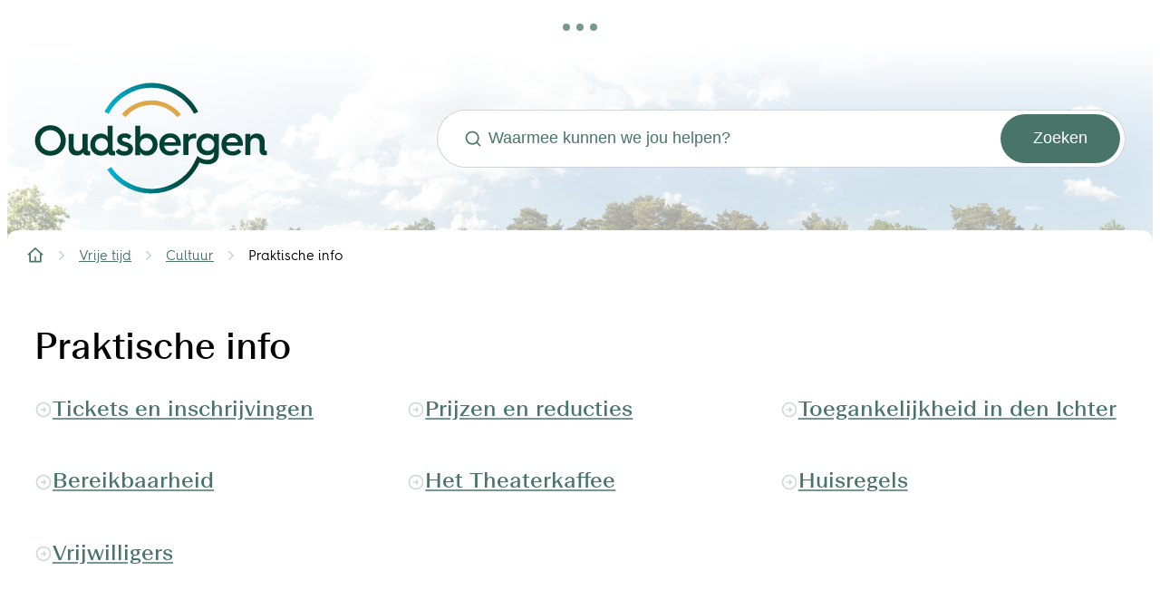

--- FILE ---
content_type: text/html; charset=utf-8
request_url: https://www.oudsbergen.be/praktisch
body_size: 19559
content:
<!DOCTYPE html><html lang=nl-BE><head><meta charset=utf-8><meta name=HandheldFriendly content=True><meta name=MobileOptimized content=320><meta name=viewport content="width=device-width, initial-scale=1.0"><meta name=theme-color content=""><meta name=description content=""><meta property=og:description content=""><meta property=og:site_name content=Oudsbergen><meta property=og:title content="Praktische info"><meta property=og:url content=https://www.oudsbergen.be/praktisch><meta property=og:type content=website><meta name=image property=og:image content=https://www.oudsbergen.be/global/images/oudsbergen/oudsbergen/skin/logo-og.png><meta property=og:image:url content=https://www.oudsbergen.be/global/images/oudsbergen/oudsbergen/skin/logo-og.png><meta name=twitter:card content=summary><meta property=twitter:title content="Praktische info"><meta property=twitter:description content=""><meta name=generator content="Icordis CMS by LCP nv (https://www.lcp.be)"><title>Praktische info - Oudsbergen</title><link rel=preconnect href=https://fonts.icordis.be><link rel=icon type=image/png href=/global/images/oudsbergen/oudsbergen/skin/favicon-96x96.png><link rel=icon type=image/svg+xml href=/global/images/oudsbergen/oudsbergen/skin/favicon.svg><link rel="shortcut icon" href=/global/images/oudsbergen/oudsbergen/skin/favicon.ico><link rel=apple-touch-icon sizes=180x180 href=/global/images/oudsbergen/oudsbergen/skin/apple-touch-icon.png><link type=application/rss+xml rel=alternate title="Nieuws RSS" href=/rss/nieuws.rss><link type=application/rss+xml rel=alternate title="Activiteiten RSS" href=/rss/activiteiten.rss><link rel=canonical href=https://www.oudsbergen.be/praktisch><link rel=manifest href=/site.webmanifest><link rel="stylesheet preload prefetch" as=style href=https://fonts.icordis.be/fonts/oudsbergen/beausitefitweb-400_hurmegeometricsans4-700-600-400.css type=text/css media=screen crossorigin><link rel="stylesheet preload" as=style id=skin-stylesheet type=text/css media=screen href="/css/dist/skin-oudsbergen.css?v=07012026085705" data-sw="/css/dist/skin-oudsbergen-contrast.css?v=07012026085705" data-css=contrastskin><link rel=stylesheet href=/css/layout/modules/readspeaker.css media=screen><link rel=stylesheet href=/global/css/layout/core/print.css media=print><link rel="stylesheet preload" as=style href=/style-dynamic.css media=screen><link rel=stylesheet href=/css/layout/modules/content-blocks.css media=screen><link rel=preload as=image href=/images/skin/header-image.jpg></head><body id=body class=portal-0 data-menu=dropdown data-readspeaker=true><div class=widget-vlw-placeholder id=global-header-placeholder aria-hidden=true><div class=lcp-loader><svg viewBox="0 0 120 30" xmlns=http://www.w3.org/2000/svg style=fill:var(--color-primary,#000)><circle cx=15 cy=15 r=15><animate attributeName=r from=15 to=15 begin=0s dur=0.8s values=15;9;15 calcMode=linear repeatCount=indefinite /><animate attributeName=fill-opacity from=1 to=1 begin=0s dur=0.8s values=1;.5;1 calcMode=linear repeatCount=indefinite /></circle><circle cx=60 cy=15 r=9 fill-opacity=0.3><animate attributeName=r from=9 to=9 begin=0s dur=0.8s values=9;15;9 calcMode=linear repeatCount=indefinite /><animate attributeName=fill-opacity from=0.5 to=0.5 begin=0s dur=0.8s values=.5;1;.5 calcMode=linear repeatCount=indefinite /></circle><circle cx=105 cy=15 r=15><animate attributeName=r from=15 to=15 begin=0s dur=0.8s values=15;9;15 calcMode=linear repeatCount=indefinite /><animate attributeName=fill-opacity from=1 to=1 begin=0s dur=0.8s values=1;.5;1 calcMode=linear repeatCount=indefinite /></circle></svg></div></div><div id=skip-content class=skip><div class=container><a href=#content-main data-scrollto=skip rel=nofollow> <span>Naar inhoud</span> </a></div></div><noscript><div class=alertbox-warning>Javascript is niet ingeschakeld. We hebben gedetecteerd dat javascript is uitgeschakeld in deze browser. Schakel javascript in of schakel over naar een ondersteunde browser om door te gaan.</div></noscript><header class=header><div class="header-main header__main" data-menu-position=under><div class=container><div class=header__container-wrapper><div class="header-brand header__brand"><a href="/" class=brand data-tooltip="Terug naar startpagina"> <span class="brand-txt brand__txt">Oudsbergen</span> <img src=/images/skin/logo.svg alt="" class="logo-img brand__logo"> </a></div><div class="header-right header__right"><div class="header-search header__search" data-scrolltop-suggestionsearch=False><div id=search class="search search-main" role=search><form action=/zoeken method=GET name=searchForm id=searchForm class=search__form><div class="input-group search__group"><label for=txtkeyword><span class=sr-only>Waarmee kunnen we jou helpen?</span></label> <svg class="search__icon search__icon-front" aria-hidden=true data-icon=search><use href=/global/icons/global-line.svg#search style="fill:var(--icon-color-primary,var(--icon-color));transition:fill var(--transition-duration-base) var(--transition-timing-function)"></use></svg> <input type=text name=q class="form-control txt search__input" id=txtkeyword data-tooltip="Waarmee kunnen we jou helpen?" autocomplete=off data-toggle-placeholder=1 placeholder="Waarmee kunnen we jou helpen?" data-placeholder-mobile=Zoeken data-speak-text="Begin nu te spreken" data-listening-text=Luisteren... data-error="Gelieve je microfoon aan te sluiten en je microfoon rechten toe te laten."><div aria-hidden=true class="loading search__loading"><svg class=loading__icon aria-hidden=true data-icon=icon-search-loading><use href=/images/search-loading.svg#icon-search-loading style="fill:var(--icon-color-primary,var(--icon-color));transition:fill var(--transition-duration-base) var(--transition-timing-function)"></use></svg></div><span class="input-group__btn search__input-group"> <button type=submit class=search__btn id=btnSearch data-tooltip=Zoeken> <svg class=search__icon aria-hidden=true data-icon=search><use href=/global/icons/global-line.svg#search style="fill:var(--icon-color-primary,var(--icon-color));transition:fill var(--transition-duration-base) var(--transition-timing-function)"></use></svg> <span>Zoeken</span> </button> </span></div></form><div id=suggestionsearch class="search-suggestion partial-overview" aria-live=polite></div></div></div></div></div></div></div><nav aria-label=breadcrumb class="breadcrumb breadcrumb-main sr_skip"><div class=breadcrumb__wrapper><div class="breadcrumb__container-wrapper fade__navs"><button data-scroll=scroll-left data-tooltip="scroll naar links" aria-hidden=true class="btn-scroll next hidden"> <svg class=scroll__icon aria-hidden=true data-icon=arrow-right-s><use href=/global/icons/global-line.svg#arrow-right-s style="fill:var(--icon-color-primary,var(--icon-color));transition:fill var(--transition-duration-base) var(--transition-timing-function)"></use></svg> <span class="sr_skip sr-only">scroll naar links</span> </button> <button data-scroll=scroll-right data-tooltip="scroll naar rechts" aria-hidden=true class="btn-scroll prev hidden"> <svg class=scroll__icon aria-hidden=true data-icon=arrow-left-s><use href=/global/icons/global-line.svg#arrow-left-s style="fill:var(--icon-color-primary,var(--icon-color));transition:fill var(--transition-duration-base) var(--transition-timing-function)"></use></svg> <span class="sr_skip sr-only">scroll naar rechts</span> </button><ol class="nav-breadcrumb sr_skip" itemscope itemtype=http://schema.org/BreadcrumbList data-scroller=fade__navs><li class="nav__item breadcrumb__item breadcrumb__item--home" itemprop=itemListElement itemscope itemtype=http://schema.org/ListItem><a itemprop=item href="/" class="nav__link breadcrumb__link"> <svg class="nav__icon breadcrumb__icon" aria-hidden=true data-icon=home-4><use href=/global/icons/global-line.svg#home-4 style="fill:var(--icon-color-primary,var(--icon-color));transition:fill var(--transition-duration-base) var(--transition-timing-function)"></use></svg> <span itemprop=name>Startpagina</span><meta itemprop=position content=1></a> <svg class="nav__icon breadcrumb__icon" aria-hidden=true data-icon=arrow-right-s><use href=/global/icons/global-line.svg#arrow-right-s style="fill:var(--icon-color-primary,var(--icon-color));transition:fill var(--transition-duration-base) var(--transition-timing-function)"></use></svg></li><li class="nav__item breadcrumb__item" itemprop=itemListElement itemscope itemtype=http://schema.org/ListItem><a class="nav__link breadcrumb__link" href=https://www.oudsbergen.be/vrije-tijd itemprop=item> <span itemprop=name class=aCrumb>Vrije tijd</span><meta itemprop=position content=2></a> <svg class="nav__icon breadcrumb__icon" aria-hidden=true data-icon=arrow-right-s><use href=/global/icons/global-line.svg#arrow-right-s style="fill:var(--icon-color-primary,var(--icon-color));transition:fill var(--transition-duration-base) var(--transition-timing-function)"></use></svg></li><li class="nav__item breadcrumb__item" itemprop=itemListElement itemscope itemtype=http://schema.org/ListItem><a class="nav__link breadcrumb__link" href=https://www.oudsbergen.be/podium itemprop=item> <span itemprop=name class=aCrumb>Cultuur</span><meta itemprop=position content=3></a> <svg class="nav__icon breadcrumb__icon" aria-hidden=true data-icon=arrow-right-s><use href=/global/icons/global-line.svg#arrow-right-s style="fill:var(--icon-color-primary,var(--icon-color));transition:fill var(--transition-duration-base) var(--transition-timing-function)"></use></svg></li><li class="nav__item breadcrumb__item active" itemprop=itemListElement itemscope itemtype=http://schema.org/ListItem><a class="nav__link breadcrumb__link" href=https://www.oudsbergen.be/praktisch itemprop=item> <span class=aCrumb itemprop=name>Praktische info</span><meta itemprop=position content=4></a></li></ol></div></div></nav><link rel=stylesheet href=/global/css/layout/modules/burgerprofiel.css media=screen><script src=https://prod.widgets.burgerprofiel.vlaanderen.be/api/v1/node_modules/@govflanders/vl-widget-polyfill/dist/index.js></script><script src=https://prod.widgets.burgerprofiel.vlaanderen.be/api/v1/node_modules/@govflanders/vl-widget-client/dist/index.js></script><script src=https://prod.widgets.burgerprofiel.vlaanderen.be/api/v1/node_modules/@govflanders/vl-widget-client/dist/index.js></script><template id=burgerprofiel-settings-template>{ "apiURl": "https://prod.widgets.burgerprofiel.vlaanderen.be/api/v1/widget/12d0e01c-52d8-4006-addc-5e27dae1b011", "profileLinkSelector": "#my-profile-link2", "isAuthenticated": false, "integratedLogin": false, "isLoggedInWithACM": false }</template><script src=/global/js/burgerprofiel.js></script></header><main id=wrapper class=main><div class="visible-print sr_skip"><img alt="" src=/global/images/oudsbergen/oudsbergen/skin/logo.png></div><div class=heading__wrapper><div class=container><h1 class=page-heading><span>Praktische info</span></h1></div></div><div id=content-main class=page-inner><div class=main__container><section class=theme-detail><div class=container-wrapper><div class=page-container><div class=page-content><section class="theme__no-media partial partial-menu"><div class=partial-grid><h2 class="heading sr-only"><span>Thema&#x27;s</span></h2><div data-type=list class="partial__list items-7 has-flex"><article class=partial__item data-id=447 data-type=p><svg class=partial__icon aria-hidden=true data-icon=arrow-right-circle><use href=/global/icons/global-line.svg#arrow-right-circle style="fill:var(--icon-color-primary,var(--icon-color));transition:fill var(--transition-duration-base) var(--transition-timing-function)"></use></svg><div class="partial__item-holder link-hover"><h3 class=partial__title><a class=partial__link href=/tickets-en-inschrijvingen> <span>Tickets en inschrijvingen</span> </a></h3></div></article><article class=partial__item data-id=448 data-type=p><svg class=partial__icon aria-hidden=true data-icon=arrow-right-circle><use href=/global/icons/global-line.svg#arrow-right-circle style="fill:var(--icon-color-primary,var(--icon-color));transition:fill var(--transition-duration-base) var(--transition-timing-function)"></use></svg><div class="partial__item-holder link-hover"><h3 class=partial__title><a class=partial__link href=/prijzen-en-reducties> <span>Prijzen en reducties</span> </a></h3></div></article><article class=partial__item data-id=450 data-type=p><svg class=partial__icon aria-hidden=true data-icon=arrow-right-circle><use href=/global/icons/global-line.svg#arrow-right-circle style="fill:var(--icon-color-primary,var(--icon-color));transition:fill var(--transition-duration-base) var(--transition-timing-function)"></use></svg><div class="partial__item-holder link-hover"><h3 class=partial__title><a class=partial__link href=/toegankelijkheid> <span>Toegankelijkheid in den Ichter</span> </a></h3></div></article><article class=partial__item data-id=1172 data-type=p><svg class=partial__icon aria-hidden=true data-icon=arrow-right-circle><use href=/global/icons/global-line.svg#arrow-right-circle style="fill:var(--icon-color-primary,var(--icon-color));transition:fill var(--transition-duration-base) var(--transition-timing-function)"></use></svg><div class="partial__item-holder link-hover"><h3 class=partial__title><a class=partial__link href=/bereikbaarheid> <span>Bereikbaarheid</span> </a></h3></div></article><article class=partial__item data-id=1174 data-type=p><svg class=partial__icon aria-hidden=true data-icon=arrow-right-circle><use href=/global/icons/global-line.svg#arrow-right-circle style="fill:var(--icon-color-primary,var(--icon-color));transition:fill var(--transition-duration-base) var(--transition-timing-function)"></use></svg><div class="partial__item-holder link-hover"><h3 class=partial__title><a class=partial__link href=/het-theaterkaffee> <span>Het Theaterkaffee</span> </a></h3></div></article><article class=partial__item data-id=1173 data-type=p><svg class=partial__icon aria-hidden=true data-icon=arrow-right-circle><use href=/global/icons/global-line.svg#arrow-right-circle style="fill:var(--icon-color-primary,var(--icon-color));transition:fill var(--transition-duration-base) var(--transition-timing-function)"></use></svg><div class="partial__item-holder link-hover"><h3 class=partial__title><a class=partial__link href=/huisregels> <span>Huisregels</span> </a></h3></div></article><article class=partial__item data-id=1177 data-type=p><svg class=partial__icon aria-hidden=true data-icon=arrow-right-circle><use href=/global/icons/global-line.svg#arrow-right-circle style="fill:var(--icon-color-primary,var(--icon-color));transition:fill var(--transition-duration-base) var(--transition-timing-function)"></use></svg><div class="partial__item-holder link-hover"><h3 class=partial__title><a class=partial__link href=/producten/detail/1177/vrijwilligers> <span>Vrijwilligers</span> </a></h3></div></article></div></div></section></div></div></div></section></div></div></main><footer id=footer class="footer footer--main"><div class=footer__contentblocks><div class=container></div></div><div class=footer__holder><div class=footer__main><div class=container><div class=footer__main-row><div class=footer__contact><div class="box-contact box-content notranslate" translate=no><h2 class=box__title><span>Contact & openingsuren</span></h2><div class="box__block contact__block"><h3 class=box__subtitle><span>Oudsbergen</span></h3><div class=contact__block-row><div class=contact__content><div class=contact__content-row><div class=contact__info-container><dl class=contact__info translate=no><dt class=lbl-address><span>Adres</span></dt><dd class="dd txt-address"><div class=dd__info><span class=address--block> <span class=txt-streetnr>Dorpsstraat 44</span> <span class=txt-postal><span class=sr-only>, </span>3670</span> <span class=txt-city>Oudsbergen</span> </span></div></dd><dt class=lbl-phone><span>Tel.</span></dt><dd class="dd txt-phone"><div class=dd__info><span data-label=Tel.><a rel="noopener noreferrer" href=tel:003289810100 class=phone><span>+32 89 810 100</span></a></span></div></dd><dt class=lbl-email><span>E-mail</span></dt><dd class="dd txt-email"><div class=dd__info><span data-label=E-mail><a rel="noopener noreferrer" target=_blank href=mailto:%69%6e%66%6f%40%6f%75%64%73%62%65%72%67%65%6e%2e%62%65 class=mail><span>&#105;&#110;&#102;&#111;<span>&#064;</span>&#111;&#117;&#100;&#115;&#098;&#101;&#114;&#103;&#101;&#110;&#046;&#098;&#101;</span></a></span></div></dd></dl></div></div></div></div><script type=application/ld+json>{"@context":"http://schema.org","@type":"PostalAddress","addressLocality":"Oudsbergen","postalCode":"3670","streetAddress":"Dorpsstraat 44 "}</script></div></div></div><div class=footer__main-navigation><ul class=footer__list><li class=footer__item data-id=27><svg class=footer__icon aria-hidden=true data-icon=arrow-right-circle><use href=/global/icons/global-line.svg#arrow-right-circle style="fill:var(--icon-color-primary,var(--icon-color));transition:fill var(--transition-duration-base) var(--transition-timing-function)"></use></svg> <a href="https://afspraken.oudsbergen.be/qmaticwebbooking/#/" target=_blank rel=noopener> <span>Afspraak maken</span> </a></li><li class=footer__item data-id=28><svg class=footer__icon aria-hidden=true data-icon=arrow-right-circle><use href=/global/icons/global-line.svg#arrow-right-circle style="fill:var(--icon-color-primary,var(--icon-color));transition:fill var(--transition-duration-base) var(--transition-timing-function)"></use></svg> <a href=/eloket> <span>Digitaal loket</span> </a></li><li class=footer__item data-id=29><svg class=footer__icon aria-hidden=true data-icon=arrow-right-circle><use href=/global/icons/global-line.svg#arrow-right-circle style="fill:var(--icon-color-primary,var(--icon-color));transition:fill var(--transition-duration-base) var(--transition-timing-function)"></use></svg> <a href=/nieuwsbrieven> <span>Inschrijven op de nieuwsbrief</span> </a></li></ul></div><div class=footer__main-social><h4 class=heading><span>Volg ons</span></h4><ul class=list-social><li class="list__item social__item"><a href="https://www.facebook.com/oudsbergen/" target=_blank data-tooltip=Facebook class="list__link social__link social__link-facebook" rel="noopener noreferrer"> <svg class=social__icon aria-hidden=true data-icon=facebook-box-fill><use href=/global/icons/global-socials.svg#facebook-box-fill style="fill:var(--icon-color-facebook,var(--icon-color));transition:fill var(--transition-duration-base) var(--transition-timing-function)"></use></svg> <span>Facebook <span></span></span> </a></li><li class="list__item social__item"><a href="https://www.instagram.com/oudsbergen/" target=_blank data-tooltip=Instagram class="list__link social__link social__link-instagram" rel="noopener noreferrer"> <svg class=social__icon aria-hidden=true data-icon=instagram-fill><use href=/global/icons/global-socials.svg#instagram-fill style="fill:var(--icon-color-instagram,var(--icon-color));transition:fill var(--transition-duration-base) var(--transition-timing-function)"></use></svg> <span>Instagram <span></span></span> </a></li><li class="list__item social__item"><a href=https://www.youtube.com/channel/UCz3XLZOtd3hpjuZtBZUN_4g target=_blank data-tooltip=YouTube class="list__link social__link social__link-youtube" rel="noopener noreferrer"> <svg class=social__icon aria-hidden=true data-icon=youtube-fill><use href=/global/icons/global-socials.svg#youtube-fill style="fill:var(--icon-color-youtube,var(--icon-color));transition:fill var(--transition-duration-base) var(--transition-timing-function)"></use></svg> <span>YouTube <span></span></span> </a></li></ul></div></div></div></div><div class=footer__bottom><div class=container><div class=footer__bottom-row><span class=footer-copy>&copy; 2026 Gemeente Oudsbergen</span><ul class=footer__list><li class=footer__item data-id=11><svg class=footer__icon aria-hidden=true data-icon=arrow-right-circle><use href=/global/icons/global-line.svg#arrow-right-circle style="fill:var(--icon-color-primary,var(--icon-color));transition:fill var(--transition-duration-base) var(--transition-timing-function)"></use></svg> <a href=/toegankelijkheidsverklaring> <span>Toegankelijkheidsverklaring</span> </a></li><li class=footer__item data-id=10><svg class=footer__icon aria-hidden=true data-icon=arrow-right-circle><use href=/global/icons/global-line.svg#arrow-right-circle style="fill:var(--icon-color-primary,var(--icon-color));transition:fill var(--transition-duration-base) var(--transition-timing-function)"></use></svg> <a href=/privacyverklaring> <span>Privacyverklaring</span> </a></li><li class=footer__item data-id=9><svg class=footer__icon aria-hidden=true data-icon=arrow-right-circle><use href=/global/icons/global-line.svg#arrow-right-circle style="fill:var(--icon-color-primary,var(--icon-color));transition:fill var(--transition-duration-base) var(--transition-timing-function)"></use></svg> <a href=/cookies> <span>Cookiebeleid</span> </a></li></ul><div class=footer__bottom-lcp><a class=footer__link--lcp data-tooltip="web design, development en cms door LCP" rel=noopener target=_blank href="https://www.lcp.be/"> <svg class=icon--lcp aria-hidden=true data-icon=lcp><use href=/global/icons/global-township.svg#lcp style="fill:var(--icon-color-primary,var(--icon-color));transition:fill var(--transition-duration-base) var(--transition-timing-function)"></use></svg> <span>LCP nv 2026 &copy; </span> </a></div></div></div></div></div></footer><script src=/global/js/jquery-3.6.2.min.js></script><script src="/js/minified/site.min.js?v=dNnQk1O7nMnTCBL7sxhGui4bPKxDFicMEPuO8qrjGJo"></script><script async src="/js/minified/lazysize.min.js?v=IiNPl7D4xnh-yMwI6YW2HUuOl7aOxr0f-a7Qut8H6zQ"></script><script src="//cdn1.readspeaker.com/script/12172/webReader/webReader.js?pids=wr&amp;noDefaultSkin=0&amp;notools=0"></script></body></html>

--- FILE ---
content_type: image/svg+xml
request_url: https://www.oudsbergen.be/images/skin/footer-element.svg
body_size: 676
content:
<?xml version="1.0" encoding="utf-8"?>
<!-- Generator: Adobe Illustrator 27.7.0, SVG Export Plug-In . SVG Version: 6.00 Build 0)  -->
<svg version="1.1" id="Layer_1" xmlns="http://www.w3.org/2000/svg" xmlns:xlink="http://www.w3.org/1999/xlink" x="0px" y="0px"
	 viewBox="0 0 332 332" style="enable-background:new 0 0 332 332;" xml:space="preserve">
<style type="text/css">
	.st0{fill:#E2AB50;}
</style>
<g>
	<path class="st0" d="M332,189c-50.1,0.1-98.2-19.8-133.6-55.4C162.9,98.2,142.9,50.1,143,0H0c0,22.5,2.3,44.9,6.7,66.9
		c4.4,21.4,10.9,42.2,19.3,62.3c8.4,19.7,18.6,38.6,30.6,56.4c11.9,17.6,25.5,34.1,40.5,49.1c15.1,15,31.5,28.6,49.1,40.5
		c17.8,12,36.7,22.3,56.4,30.6c20.1,8.5,41,15,62.3,19.3c22,4.5,44.4,6.8,66.9,6.7c0,0,0,0,0,0L332,189C332,189,332,189,332,189z"/>
</g>
</svg>
